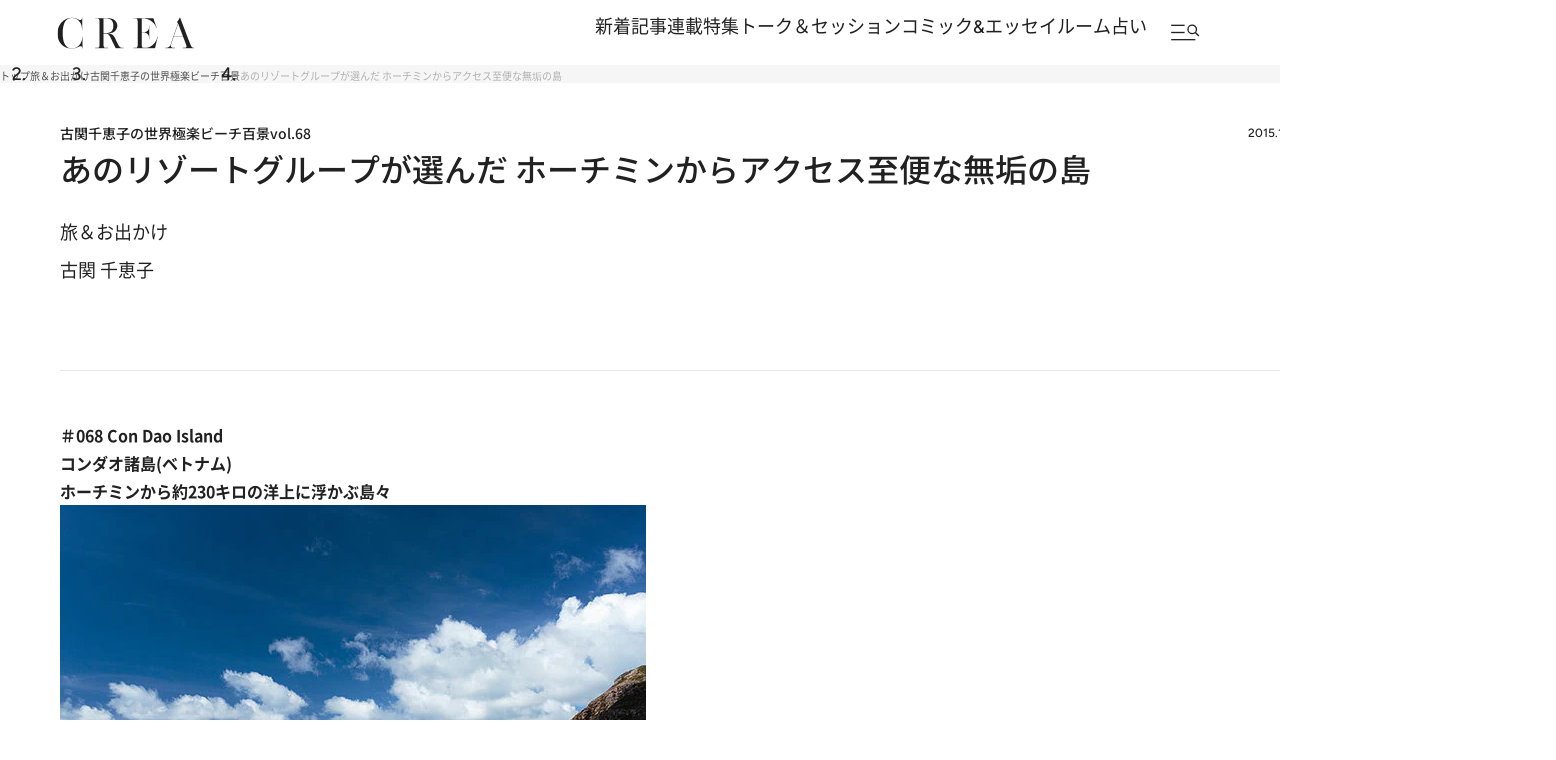

--- FILE ---
content_type: text/html; charset=utf-8
request_url: https://www.google.com/recaptcha/api2/aframe
body_size: 165
content:
<!DOCTYPE HTML><html><head><meta http-equiv="content-type" content="text/html; charset=UTF-8"></head><body><script nonce="Ya7ejNM07AT_FjmLxVDqhg">/** Anti-fraud and anti-abuse applications only. See google.com/recaptcha */ try{var clients={'sodar':'https://pagead2.googlesyndication.com/pagead/sodar?'};window.addEventListener("message",function(a){try{if(a.source===window.parent){var b=JSON.parse(a.data);var c=clients[b['id']];if(c){var d=document.createElement('img');d.src=c+b['params']+'&rc='+(localStorage.getItem("rc::a")?sessionStorage.getItem("rc::b"):"");window.document.body.appendChild(d);sessionStorage.setItem("rc::e",parseInt(sessionStorage.getItem("rc::e")||0)+1);localStorage.setItem("rc::h",'1768967069766');}}}catch(b){}});window.parent.postMessage("_grecaptcha_ready", "*");}catch(b){}</script></body></html>

--- FILE ---
content_type: application/javascript
request_url: https://crea.bunshun.jp/op/analytics.js?domain=bunshun.jp
body_size: -72
content:
var ISMLIB=ISMLIB||{};ISMLIB.ismuc='fe751ee3-7a88-43f5-950e-7a7fbc6214bf'


--- FILE ---
content_type: application/javascript; charset=utf-8
request_url: https://fundingchoicesmessages.google.com/f/AGSKWxWO_BsnbxQpELOCIwrFQq6pzcAsPmMmxbtQN4K1g0wYzTyTLI2IHhRKQtGMMAt1n1Mu82e5CndV7rfg3AvkAI9DXX2b8QgNOB7VEMzXtwBlIWHO9piZV7UEczSm2M3kOrgzPkpTKaMNYdW9lRsHceAknAYe5o_nhLAw5vxqT_8-X256x02Jd3pKPKLM/_/c_ad.aspx?.com/iplgadshow/msnpopsingle2./ad3i./ad120x60.
body_size: -1292
content:
window['0c74c2c4-2d6b-4e3e-96ca-85bbb8270142'] = true;